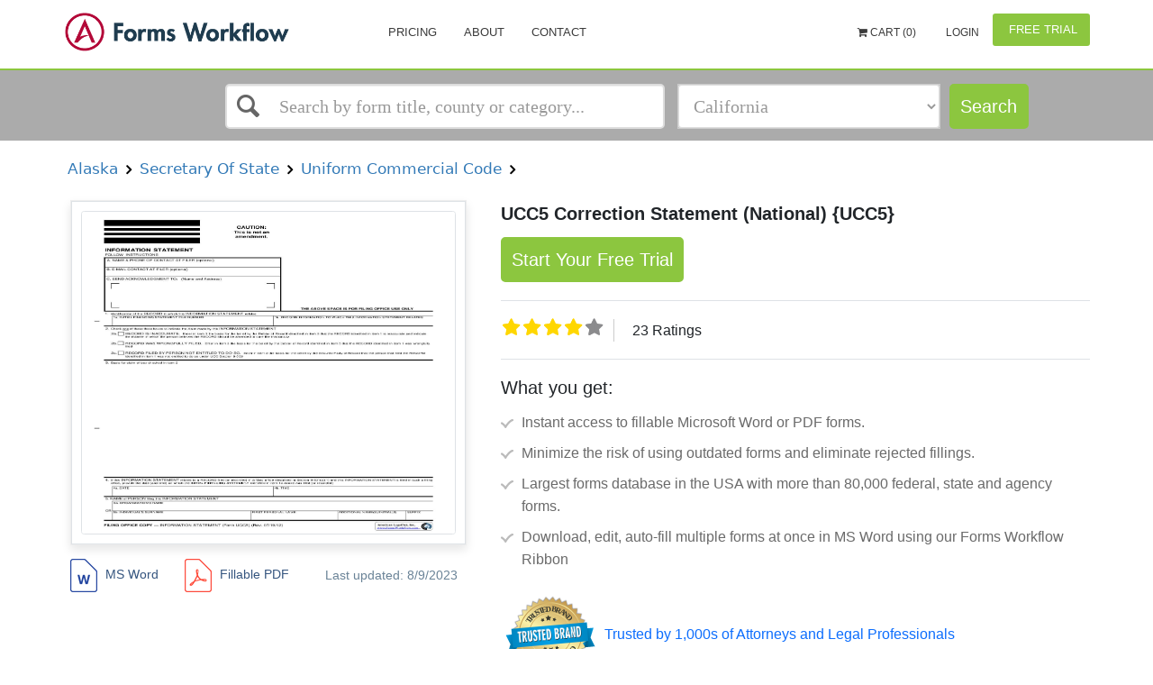

--- FILE ---
content_type: text/html; charset=utf-8
request_url: http://www.formsworkflow.com/Form/Details/217358-alaska-ucc5-correction-statement-national
body_size: 12996
content:


<!DOCTYPE html>
<html lang="en" ng-app="app">

<head>


    <!-- Google Tag Manager -->
    <script>
        (function(w,d,s,l,i){w[l]=w[l]||[];w[l].push(

        {'gtm.start': new Date().getTime(),event:'gtm.js'}
        );var f=d.getElementsByTagName(s)[0],
        j=d.createElement(s),dl=l!='dataLayer'?'&l='+l:'';j.async=true;j.src=
        'https://www.googletagmanager.com/gtm.js?id='+i+dl;f.parentNode.insertBefore(j,f);
        })(window, document, 'script', 'dataLayer', 'GTM-WS28XRT');
    </script>
    <!-- End Google Tag Manager -->


	<script>
    var baseAnalyticUrl = ',UA-33832328-1,'.split(",")[0],
        trackingId = ',UA-33832328-1,'.split(",")[1],
        trackinguserid= ',UA-33832328-1,'.split(",")[2];
</script>
<script async type="text/javascript" src="https://analytics.clickdimensions.com/ts.js"></script>
<script async src="/Scripts/Seo/ga.js"></script>
<noscript>
    <img height="1" width="1" style="display:none"
         src="https://www.facebook.com/tr?id=139019209956955&ev=PageView&noscript=1" />
</noscript>
<noscript><img src="//bat.bing.com/action/0?ti=5858404&Ver=2" height="0" width="0" style="display:none; visibility: hidden;" /></noscript>
	<title ng-bind="SeoName || 'UCC5 Correction Statement (National) {UCC5} | Pdf Fpdf Doc Docx | Alaska'">UCC5 Correction Statement (National) {UCC5} | Pdf Fpdf Doc Docx | Alaska</title>
	<meta http-equiv="Content-Type" content="text/html; charset=iso-8859-1" />
	<meta charset="utf-8" />
	<meta name="viewport" content="width=device-width, initial-scale=1, maximum-scale=1" />
	<meta name="google-site-verification" content="qncPY7geJaobHQYkVp5WNJc61ZcRiH2l93h1F7jDfes" />
	<meta name="msvalidate.01" content="6625DD5E3475B428CE69B8C561341EE1" />
	<link rel="canonical" href="https://www.formsworkflow.com/Form/Details/217358-alaska-ucc5-correction-statement-national"/>
	<!--SEO Settings-->
	<meta name="keywords" />
	
    

	<meta name="description" content="{{SeoName || 'UCC5 Correction Statement (National) {UCC5} | Pdf Fpdf Doc Docx | Alaska'}}" />
	<!--SEO Settings /-->

	<style type="text/css">
		[ng\:cloak], [ng-cloak], [data-ng-cloak], [x-ng-cloak], .ng-cloak, .x-ng-cloak {
			display: none !important;
		}
	</style>
		<script async>
			(function (s, u, m, o, j, v) { j = u.createElement(m); v = u.getElementsByTagName(m)[0]; j.async = 1; j.src = o; j.dataset.sumoSiteId = 'b9105e34410567850474ab004e095b0fb3e6fe6d15f05c678418cfc523f98c9a'; v.parentNode.insertBefore(j, v) })(window, document, 'script', '//load.sumo.com/');
           
        </script>
	
    
    <style type="text/css">
        .details .details-title{
font-family: "Arial";
font-size: 20px;
font-style: normal;
font-weight: normal;
color: black;
text-align: left;
}

        .details .details-subtitle{
font-family: "Arial";
font-size: 12px;
font-style: normal;
font-weight: bold;
color: grey;
text-align: left;
}

        #FormTitle{
font-family: "Arial";
font-size: 16px;
font-style: normal;
font-weight: bold;
color: #35557f;
text-align: left;
}

        #DescriptiveText{
font-family: "Arial";
font-size: 14px;
font-style: normal;
font-weight: normal;
color: #6a8397;
text-align: left;
}

        #FormatsAvailable{
font-family: "Arial";
font-size: 14px;
font-style: normal;
font-weight: normal;
color: #6a8397;
text-align: center;
}

        #LastUpdated{
font-family: "Arial";
font-size: 14px;
font-style: normal;
font-weight: normal;
color: #6a8397;
text-align: left;
}

        .details .details-price{
font-family: "Arial";
font-size: 20px;
font-style: normal;
font-weight: bold;
color: #f25e5c;
text-align: center;
}

        #AddToCartButton{
background-color:#2691d3;
border-color:#2691d3;
color:white;
font-size:14px;
}
#AddToCartButton:hover{
background-color:#274d94;
border-color:#274d94;
}

        #ViewPlansButton{
background-color:white;
border-color:white;
color:#35557f;
width:100px;
height:40px;
font-size:14px;
}
#ViewPlansButton:hover{
background-color:#e6e6e6;
border-color:#e6e6e6;
}

    </style>


<link href="/DependencyHandler.axd?s=[base64]&amp;t=Css&amp;cdv=1094290729" type="text/css" rel="stylesheet"/>
    <script>
        var gaFields = gaconnector.getCookieValues();
    </script>
    
</head>

<body>
    <!-- Google Tag Manager (noscript) -->
    <noscript>
        <iframe src="https://www.googletagmanager.com/ns.html?id=GTM-WS28XRT"
                height="0" width="0" style="display:none;visibility:hidden"></iframe>
    </noscript>
    <!-- End Google Tag Manager (noscript) -->

    <div id="wrapper">
        ﻿



<header ng-cloak>
    <nav class="navbar">
        <div class="nav-wrap">
            <div>
                <div class="navbar-menu">
                    <div class="container">
                        <button type="button" class="navbar-toggle collapsed" data-toggle="collapse" data-target="#main-nav-collapse">
                            <span class="sr-only">Toggle Navigation</span>
                            <div class="navbar-toggle-hamburger"></div>
                        </button>
                            <a href="/" class="navbar-brand">
                                <span class="animated-logo lazyload" data-bg="url(/css/img/landing/logo.png)"></span>
                            </a>

                            <div id="main-nav-collapse" class="collapse navbar-collapse">

                                <ul class="nav navbar-nav main-navbar-nav">
                                    <!--<li>
                                        <a href="/">Home</a>
                                    </li>-->
                                    
                                    <li>
                                        <a href="/home/pricing/">Pricing</a>
                                    </li>
                                    <li>
                                        <a href="/home/about/">About</a>
                                    </li>
                                    <li>
                                        <a href="https://www.aderant.com/formsworkflow-customer-support-submit/">Contact</a>
                                        
                                    </li>
                                    
                                    <li>
                                        <a id="FreshWidget-Show" href="#" class="viewNone">Support</a>
                                    </li>
                                </ul>

                                
<div class="nav-topbar clearfix" ng-controller="cartController" ng-init="init(0)">
        <ul class="nav navbar-nav navbar-right">
                <li>
                    <a ng-click="redirectCart()" style="font-size:12px;font-family:;cursor:pointer;">
                        <i class="fa fa-shopping-cart" aria-hidden="true" data-cart=""></i>
                            Cart ({{cart.totlaItems}})
                    </a>
                </li>

                <li>
                    <a href="/account/login/" style="color:; font-size:12px; font-family:">
                        <i class="fa fa-" aria-hidden="true"></i> Login
                    </a>
                </li>
                <li class="as-button" id="registerButton">
                    <a href="/freetrial" class="btn btn-primary freetrial" style="color:;background-color:;">
                        <i class="fa fa-" aria-hidden="true"></i> Free Trial
                    </a>
                </li>
        </ul>
</div>

                            </div>
                    </div>
                </div>
                    <div class="navbar-search">
                        <div class="container">
<div class="row quick-search" ng-controller="QuickSearchController">
	<div class="col-xs-12 col-sm-12 col-md-5 col-lg-5 col-md-offset-2 col-lg-offset-2">
		<div ng-cloak>
			<ui-select ng-model="selected" theme="bootstrap" on-select="onSelect($item, $model)">
				<ui-select-match placeholder="Search by form title, county or category...">{{$select.selected.name}}</ui-select-match>
				<ui-select-choices group-by="'header'" refresh="getQuickSearchResults($select.search)" refresh-delay="0" repeat="item in items">
					<div ng-switch="item.header">
						<div ng-switch-when="Recent Search">
							<div ng-bind-html="item.name | highlight: $select.search"></div>
						</div>
						<div ng-switch-when="Form Title">
							<div ng-bind-html="item.name | highlight: $select.search"></div>
							<small>
								{{item.path}}
							</small>
						</div>
						<div ng-switch-when="Local County">
							<div ng-bind-html="item.name | highlight: $select.search"></div>
						</div>
						<div ng-switch-when="Category">
							<div ng-bind-html="item.name | highlight: $select.search"></div>
							<small>
								{{item.path}}
							</small>
						</div>
						<div ng-switch-default>
							<div ng-bind-html="item.name | highlight: $select.search"></div>
						</div>
					</div>
				</ui-select-choices>
				<ui-select-no-choice ng-if="selected.length > 0">
					<div style="text-align: center;">There is nothing to show</div>
				</ui-select-no-choice>
			</ui-select>
		</div>
	</div>


	<div class="col-xs-12 col-sm-12 col-md-3 col-lg-3">
		<div class="form-group">
			<select id="categoriesSelect" class="form-control ng-valid ng-dirty ng-not-empty ng-touched" ng-model="selectedFilter.seoFriendlyName" ng-change="categoryChanged()">
				<option style="font-size: 14px" value="" disabled selected>Select a State, Category</option>
				<optgroup style="font-size: 14px" label="States">
					<option ng-repeat="state in select.States" value="{{state.SeoFriendlyName}}" data-type="state">{{state.Name}}</option>
				</optgroup>
				<optgroup style="font-size: 14px" label="Categories">
					<option ng-repeat="category in select.Categories" value="{{category.SeoFriendlyName}}" data-type="category">{{category.Name}}</option>
				</optgroup>
				<optgroup style="font-size: 14px" label="FLSSI">
					<option ng-repeat="category in select.FLSSIS" value="{{category.SeoFriendlyName}}" data-type="flssis">{{category.Name}}</option>
				</optgroup>
			</select>
		</div>
	</div>
	<div class="col-xs-12 col-sm-12 col-md-1 col-lg-1">
		<a ng-if="!stayOnPage" id="searchButton" data-ng-href="{{searchUrl}}" class="btn btn-primary">Search</a>
		<a ng-if="stayOnPage" id="searchButton" value="Search" class="btn btn-primary" href="javascript:;" ng-click="searchForms(null, true, searchText, selectedFilter.seoFriendlyName)" ng-cloak>
			Search
		</a>
	</div>
</div>
                        </div>
                    </div>

            </div>
        </div>
    </nav>
</header>
<main ng-cloak>

    


<div class="container details-search-widget">
    <section id="search" class="search side-layout">
        <button type="button" class="side-layout-menu-btn pull-right">
            <span></span> Show filters
        </button>
        <search-widget></search-widget>
    </section>
</div>

<section id="details" class="details">
    <div class="container">

            <span class="details-subtitle"><a onclick="getsearchresultURL('11837-alaska#true')" style="cursor:pointer">&nbsp;Alaska&nbsp;</a></span>
            <span class="details-subtitle"><a onclick="getsearchresultURL('13319-alaska-secretary-of-state#true')" style="cursor:pointer">&nbsp;Secretary Of State&nbsp;</a></span>
            <span class="details-subtitle"><a onclick="getsearchresultURL('13324-alaska-secretary-of-state-uniform-commercial-code#true')" style="cursor:pointer">&nbsp;Uniform Commercial Code&nbsp;</a></span>

        <div class="details-container">
            <div class="details-preview">
                <div class="preview-wrapper">
                    <div class="details-preview-hover">
                        <button id="jl-modal-preview-btn" type="button" class="btn details-btn-primary">View Preview</button>
                    </div>
                    <div class="preview-image">
                        <img class="details-container-img" alt="UCC5 Correction Statement (National) {UCC5} | Pdf Fpdf Doc Docx | Alaska" src="http://fwfprod.s3.amazonaws.com/Alaska/Jpeg/5%20Secretary%20Of%20State/Uniform%20Commercial%20Code/UCC5%20Correction%20Statement%20(National)%20%7BUCC5%7D_firstPage.jpg?AWSAccessKeyId=AKIAUKFCE6NBVGXEBDPP&amp;Expires=1769239073&amp;Signature=d%2FsaVMZDT%2FRDAnM%2FwWvWcH66PuA%3D" />
                    </div>
                </div>
                <div class="details-available">
                    
                    <ul class="details-results-formats">
                            <li>
                                <a href="javascript:void(0)" data-toggle='' title='' class='notAllow'>
                                    <img src="/media/1059/doc-word.png" alt="">
                                    <p>MS Word</p>
                                </a>
                            </li>
                                                    <li>
                                <a href="javascript:void(0)" data-toggle='' title='' class='notAllow'>
                                    <img src="/media/1060/doc-pdf_f.png" alt="">
                                    <p>Fillable PDF</p>
                                </a>
                            </li>

                    </ul>
                    <p class="details-last-updated" id="LastUpdated">Last updated: 8/9/2023 </p>
                </div>
            </div>
            <div>
                <h1 id="details-title" class="details-title"><strong>UCC5 Correction Statement (National) {UCC5}</strong></h1>
                
                    <a href="/freetrial" class="btn btn-primary startfreetrial">
                        Start Your Free Trial
                    </a>


                    <span id="details-price" class="details-price">$ 13.99</span>
                
                <div class='rating display-rating'>
                    <div>
                        <fieldset class="rate">
                            <input type="radio" onclick="setRatings('10')" class="formRate" id="rating10" name="rating" value="10" /><label for="rating10" title="5 stars"></label>
                            <input type="radio" onclick="setRatings('9')" class="formRate" id="rating9" name="rating" value="9" /><label class="half" for="rating9" title="4 1/2 stars"></label>
                            <input type="radio" onclick="setRatings('8')" class="formRate" id="rating8" name="rating" value="8" /><label for="rating8" title="4 stars"></label>
                            <input type="radio" onclick="setRatings('7')" class="formRate" id="rating7" name="rating" value="7" /><label class="half" for="rating7" title="3 1/2 stars"></label>
                            <input type="radio" onclick="setRatings('6')" class="formRate" id="rating6" name="rating" value="6" /><label for="rating6" title="3 stars"></label>
                            <input type="radio" onclick="setRatings('5')" class="formRate" id="rating5" name="rating" value="5" /><label class="half" for="rating5" title="2 1/2 stars"></label>
                            <input type="radio" onclick="setRatings('4')" class="formRate" id="rating4" name="rating" value="4" /><label for="rating4" title="2 stars"></label>
                            <input type="radio" onclick="setRatings('3')" class="formRate" id="rating3" name="rating" value="3" /><label class="half" for="rating3" title="1 1/2 stars"></label>
                            <input type="radio" onclick="setRatings('2')" class="formRate" id="rating2" name="rating" value="2" /><label for="rating2" title="1 star"></label>
                            <input type="radio" onclick="setRatings('1')" class="formRate" id="rating1" name="rating" value="1" /><label class="half" for="rating1" title="1/2 star"></label>
                        </fieldset>
                    </div>
                    <span id="rating-count" class="rating-count">200 Ratings</span>
                </div>

                <div class="whatyouget">
                    <h5 class="get-title">What you get:</h5>
                    <ul class="list-group discription_point bg-transparent">
                        <li class="list-group-item  border-0 pe-1">Instant access to fillable Microsoft Word or PDF forms.</li>
                        <li class="list-group-item  border-0 pe-1">Minimize the risk of using outdated forms and eliminate rejected fillings.</li>
                        <li class="list-group-item  border-0 pe-1">Largest forms database in the USA with more than 80,000 federal, state and agency forms.</li>
                        <li class="list-group-item  border-0 pe-1">Download, edit, auto-fill multiple forms at once in MS Word using our Forms Workflow Ribbon</li>

                    </ul>
                </div>
                <div class="trusted-brand">
                    <ul>
                        <li class="trusted-brand-text"><img src="/Content/Images/trusted-brand.svg" /></li>
                        <li class="trusted-text">Trusted by 1,000s of Attorneys and Legal Professionals</li>
                    </ul>
                </div>
            </div>
        </div>
    </div>
    
    <div class="wrapper-description">
        <div class="container">
            <div class="tab-content details-tabs-content">
                <div id="description" class="tab-pane fade in active">
                    <h2 class="titles">Description</h2>
                    <div>
                        <p>
                            UCC5, UCC5 CORRECTION STATEMENT 

www.FormsWorkflow.com 
                        </p>
                    </div>
                    <button type="button" class="details-tabs-content-open"></button>
                </div>
            </div>
        </div>
    </div>
    <div class="desc-wrapper">    
        <h2 class="titles">Related forms</h2>
    <div class="wrapper-related-forms">
        <div class="container">
            <div class="tab-content details-tabs-content">
                <div id="related-forms">

                    <div>
                        <ul class="details-related-forms">
                                <li>
                                    <a href="/form/details/217357-alaska-ucc1ad-financing-statement-addendum-national">
                                        <div class="img_block"><img src="/css/img/block.png" alt="Alternate Text" /></div>
                                        <div>
                                            <span class="details-related-forms-title">
                                                <span>UCC1Ad Financing Statement Addendum (National) </span>
                                            </span>
                                            <br>
                                            <span>
                                                Alaska/Secretary Of State/Uniform Commercial Code/
                                            </span>
                                        </div>
                                    </a>
                                </li>
                                <li>
                                    <a href="/form/details/217358-alaska-ucc5-correction-statement-national">
                                        <div class="img_block"><img src="/css/img/block.png" alt="Alternate Text" /></div>
                                        <div>
                                            <span class="details-related-forms-title">
                                                <span>UCC5 Correction Statement (National) </span>
                                            </span>
                                            <br>
                                            <span>
                                                Alaska/Secretary Of State/Uniform Commercial Code/
                                            </span>
                                        </div>
                                    </a>
                                </li>
                                <li>
                                    <a href="/form/details/217359-alaska-ucc-11-information-request-national">
                                        <div class="img_block"><img src="/css/img/block.png" alt="Alternate Text" /></div>
                                        <div>
                                            <span class="details-related-forms-title">
                                                <span>UCC-11 Information Request (National) </span>
                                            </span>
                                            <br>
                                            <span>
                                                Alaska/Secretary Of State/Uniform Commercial Code/
                                            </span>
                                        </div>
                                    </a>
                                </li>
                                <li>
                                    <a href="/form/details/217360-alaska-ucc1ap-financing-statement-additional-party">
                                        <div class="img_block"><img src="/css/img/block.png" alt="Alternate Text" /></div>
                                        <div>
                                            <span class="details-related-forms-title">
                                                <span>UCC1AP Financing Statement Additional Party (National) </span>
                                            </span>
                                            <br>
                                            <span>
                                                Alaska/Secretary Of State/Uniform Commercial Code/
                                            </span>
                                        </div>
                                    </a>
                                </li>
                                <li>
                                    <a href="/form/details/217361-alaska-ucc1-financing-statement-national">
                                        <div class="img_block"><img src="/css/img/block.png" alt="Alternate Text" /></div>
                                        <div>
                                            <span class="details-related-forms-title">
                                                <span>UCC1 Financing Statement (National) </span>
                                            </span>
                                            <br>
                                            <span>
                                                Alaska/Secretary Of State/Uniform Commercial Code/
                                            </span>
                                        </div>
                                    </a>
                                </li>
                                <li>
                                    <a href="/form/details/217362-alaska-ucc3ad-financing-statement-amendment-addendum">
                                        <div class="img_block"><img src="/css/img/block.png" alt="Alternate Text" /></div>
                                        <div>
                                            <span class="details-related-forms-title">
                                                <span>UCC3Ad Financing Statement Amendment Addendum (National) </span>
                                            </span>
                                            <br>
                                            <span>
                                                Alaska/Secretary Of State/Uniform Commercial Code/
                                            </span>
                                        </div>
                                    </a>
                                </li>
                                <li>
                                    <a href="/form/details/217363-alaska-ucc3ap-financing-statement-amendment">
                                        <div class="img_block"><img src="/css/img/block.png" alt="Alternate Text" /></div>
                                        <div>
                                            <span class="details-related-forms-title">
                                                <span>UCC3AP Financing Statement Amendment Additional Party (National) </span>
                                            </span>
                                            <br>
                                            <span>
                                                Alaska/Secretary Of State/Uniform Commercial Code/
                                            </span>
                                        </div>
                                    </a>
                                </li>
                                <li>
                                    <a href="/form/details/217364-alaska-ucc3-financing-statement-amendment-national">
                                        <div class="img_block"><img src="/css/img/block.png" alt="Alternate Text" /></div>
                                        <div>
                                            <span class="details-related-forms-title">
                                                <span>UCC3 Financing Statement Amendment (National) </span>
                                            </span>
                                            <br>
                                            <span>
                                                Alaska/Secretary Of State/Uniform Commercial Code/
                                            </span>
                                        </div>
                                    </a>
                                </li>
                        </ul>
                    </div>
                    <button type="button" class="details-tabs-content-open"></button>
                </div>
            </div>
        </div>
    </div>
        </div>
    <!-- Modal -->
    <div id="showDetailsModal" class="modal fade details-doc-preview" id="details-doc-preview" tabindex="-1" role="dialog" aria-labelledby="myModalLabel">
        <div class="modal-dialog" role="document">
            <div class="modal-content">
                <div class="modal-header">
                    <button type="button" class="close" data-dismiss="modal" aria-label="Close"><span aria-hidden="true">&times;</span></button>
                    <h4 class="modal-title" id="myModalLabel">Form Preview</h4>
                </div>
                <div class="modal-body">
                    <div class="details-doc-preview-container">
                        <img id="jl-preview-src" class="form-first-page-img" style="height: 550px; width: 450px; max-height: 550px; max-width: 450px;" />
                        <div class="hidden message-error-download" id="jl-message-error-download">
                            Sorry, we couldn't download the pdf file.
                        </div>
                    </div>
                </div>
            </div>
        </div>
    </div>
</section>
<section id="products" class="visible-lg-block viewNone">
    <div class="container">
        <div class="row">
            <div class="col-sm-12">
                <div class="section-title">Our Products</div>
            </div>
        </div>
        <div class="row">
            <div class="col-sm-12">
                <ul class="products">
                    <li><img src="/css/img/services_logo/docket.jpg" /></li>
                    <li><img src="/css/img/services_logo/edockets.jpg" /></li>
                    <li><img src="/css/img/services_logo/formsworkflow.jpg" /></li>
                    <li><img src="/css/img/services_logo/smartdockets.jpg" /></li>
                    <li><img src="/css/img/services_logo/efiling.jpg" /></li>
                </ul>
            </div>
        </div>
    </div>
</section>


    
<div class="modal fade contact-us" tabindex="-1" role="dialog" ng-controller="contactUsController as contactUs">
    <div class="modal-dialog" role="document">
        <div id="success" class="modal-content">
            <div class="modal-header">
                <button type="button" class="close" data-dismiss="modal" aria-label="Close">
                    <span aria-hidden="true"></span>
                </button>
                <h3 class="modal-title text-center">Contact Us</h3>
            </div>
            <div class="modal-body">
                <form ng-if="!isSuccess" name="contactUsForm" id="contactUsForm" ng-submit="submitContactUs(contactUsForm, contactUsForm.$valid)" novalidate>
                    <div class="contact-us-text">
                        <p class="text-center">
                            Fill out the form below to learn how our Forms Workflow solution can streamline your firm.
                        </p>
                        <p>
                            <b>Available</b> Monday - Friday 7:00 AM to 6:00 PM <br>
                            Pacific time (excluding major holidays) <br>
                            <b>Phone:</b> 800-293-2771
                        </p>
                    </div>

                    <div class="form-group" ng-class="{ 'has-error' : contactUsForm.Name.$invalid && contactUsSubmitted }">
                        <input ng-model="contactUs.Name" required class="form-control valid" id="Name" name="Name" placeholder="Name" type="text">
                        <p ng-show="contactUsForm.Name.$invalid && contactUsSubmitted" class="help-block">The Name field is required.</p>
                    </div>
                    <div class="form-group" ng-class="{ 'has-error' : (contactUsForm.Email.$invalid && contactUsSubmitted) || contactUsForm.Email.$error.pattern}">
                        <input ng-model="contactUs.Email" required class="form-control valid" pattern="[a-z0-9._%+-]+@[a-z0-9.-]+\.[a-z]{2,3}$" id="Email" name="Email" placeholder="Email Address" type="email">
                        <p ng-show="(contactUsForm.Email.$invalid && contactUsSubmitted) && !contactUsForm.Email.$error.pattern" class="help-block">The Email Address field is required.</p>
                        <p ng-show="contactUsForm.Email.$error.pattern" class="help-block">Invalid format.</p>
                    </div>

                    <div class="form-group" ng-class="{ 'has-error' : contactUsForm.Phone.$error.pattern }">
                        <input ng-model="contactUs.Phone" class="form-control placeholder-shown valid" pattern="\d{3}[\-]\d{3}[\-]\d{4}" id="Phone" name="Phone" placeholder="Phone ex: 777-777-7777" type="text">
                        <p ng-show="contactUsForm.Phone.$error.pattern" class="help-block">Invalid format.</p>
                    </div>

                    <div class="form-group">
                        <input class="form-control placeholder-shown" id="CompanyName" name="CompanyName" placeholder="Firm name" type="text" value="">
                    </div>

                    <div class="form-group">

                        <select ng-model="contactUs.CompanySize" class="chosen form-control" id="CompanySize" name="CompanySize">
                            <option value="1 - 25 Attorneys">1 - 25 Attorneys</option>
                            <option value="26 - 50 Attorneys">26 - 50 Attorneys</option>
                            <option value="51 - 100 Attorneys">51 - 100 Attorneys</option>
                            <option value="101 - 250 Attorneys">101 - 250 Attorneys</option>
                            <option value="251 - 500 Attorneys">251 - 500 Attorneys</option>
                            <option value="500+ Attorneys">500+ Attorneys</option>
                        </select>

                    </div>

                    <div class="form-group" ng-class="{ 'has-error' : contactUsForm.Message.$invalid && contactUsSubmitted }">
                        <input ng-model="contactUs.Message" required class="form-control valid" id="Message" name="Message" placeholder="Message" type="text" value="" aria-required="true">
                        <p ng-show="contactUsForm.Message.$invalid && contactUsSubmitted" class="help-block">The Message field is required.</p>
                    </div>

                    <div class="text-center">
                        <input type="submit" id="contactUsSubmit" value="Submit Your Request" class="btn btn-primary" />
                    </div>
                </form>
                <div ng-if="isSuccess" class="success-message">
                    <div class="alert alert-success" role="alert">
                        <p>
                            Success: Your message was sent.
                        </p>
                        <p>
                            Thank you!
                        </p>                      
                    </div>
                </div>
            </div>
        </div>
    </div>
</div>

</main>
<div id="footer" class="footer-1" ng-cloak>
    <div class="footer-main">
        <div class="container">
            <div class="row">
                <div class="col-lg-2">
                    <span class="logo">
                        <a href="https://www.aderant.com/" title="Aderant - Legal Software">
                            <img class="img-responsive" src="/Content/Images/icons/aderant-icon.png" alt="Aderant">
                        </a>
                    </span>
                </div>
                <div class="col-lg-7">
                    <aside id="text-12" class="widget widget_text">
                        <div class="textwidget">
                            <p><strong>About Aderant<sup>®</sup></strong></p>
                            <p>
                                Aderant is dedicated to helping law firms run a better business. As a
                                leading global provider of business management and practice-of-law
                                solutions, the world’s best firms rely on Aderant to keep their businesses
                                moving forward and inspire innovation. At Aderant, the “A” is more than just
                                a letter. It represents how we fulfill our foundational purpose, serving our
                                clients. Aderant operates as a business unit of Roper Technologies
                                (Nasdaq: ROP), a constituent of the S&P 500 and Fortune 1000. The
                                company is headquartered in Atlanta, Georgia, and has several other
                                offices across North America, Europe, and Asia-Pacific. For more
                                information, visit Aderant.com, email info@aderant.com, or follow the
                                company on LinkedIn.
                            </p>
                        </div>
                    </aside>
                </div>
                <div class="col-lg-3">
                    <aside id="text-12" class="widget widget_text">
                        <div class="textwidget">
                            <p><strong>LOS ANGELES OFFICE</strong></p>
                            <ul class="listing">
                                <li>Aderant</li>
                                <li>16501 Ventura Boulevard, Suite 615</li>
                                <li>Encino, California</li>
                                <li>91436</li>
                            </ul>
                            <p class="foot-contact">
                                TOLL FREE: +800.293.2771
                            </p>
                            <p class="foot-contact">
                                PHONE: +818.817.9225
                            </p>
                        </div>
                    </aside>
                </div>
            </div>
        </div>
    </div>
    <div class="footer-bottom">
        <div class="container">
            <div class="footer-center text-center mb-5">
                <span class="footer-copyright">
                    <p>
                        Copyright © 2026 Aderant &nbsp; &nbsp;All rights reserved.&nbsp; &nbsp;|&nbsp; &nbsp;<a href="/home/PrivacyPolicy/" style="font-size:12px;font-family:'Roboto', sans-serif">Privacy</a>
                    </p>
                </span>
            </div>
        </div>
    </div>
</div>


















    </div>


    <!-- java script -->
    <script src="/DependencyHandler.axd?s=[base64]&amp;t=Javascript&amp;cdv=1094290729" type="text/javascript"></script><script src="/DependencyHandler.axd?s=[base64]&amp;t=Javascript&amp;cdv=1094290729" type="text/javascript"></script><script src="/DependencyHandler.axd?s=[base64]&amp;t=Javascript&amp;cdv=1094290729" type="text/javascript"></script>

    
    
    
    <script src="/Scripts/Site/manipulate-favorite-form.js"></script>
    <script>
        var API_URL = '/umbraco/surface';
        $(document).ready(function () {
            getRatings();
        })
        function getPreviewSrc() {
            return $.get(API_URL + "/FormApi/GetFirstPageImageSrc",
              { formId: '217358', stateName: 'Alaska', fullPath: '5 Secretary Of State/Uniform Commercial Code/', name: 'UCC5 Correction Statement (National) {UCC5}' },
              function (data) {
                  $('#jl-preview-frame').addClass('hidden');
                  if (data.IsPreviewUnavailable) {
                      $('#jl-preview-src').addClass('hidden');
                      $('#jl-message-error-download').removeClass('hidden');
                  } else {
                      $('#jl-message-error-download').addClass('hidden');
                      $('#jl-preview-src').attr('src', data.FirstPageImageSrc).removeClass('hidden');
                  }
              });
        }

        $('#jl-modal-preview-btn').click(function () {
            getPreviewSrc().then(function () {
                $('#showDetailsModal').modal('show');
            });
        });

        $('#freePdf').click(function () {
                var result = API_URL + '/FormApi/download?formId= 217358&stateName=Alaska&fullPath=5 Secretary Of State/Uniform Commercial Code/&name=UCC5 Correction Statement (National) {UCC5}&fileType=pdf';
                window.open(result);
        });

        $(".jl-is-unavailable").tooltip();

        // add or remove to/from favorite
        var isAuthorize = "False".toLowerCase() === "true";
        manipulateFavorite(isAuthorize);

        function getsearchresultURL(e) {
            var link = e.split("#");
            sessionStorage.setItem("isByState", link[1]);
            sessionStorage.setItem("isRelatedToCategoryIncluded", "true");
            sessionStorage.setItem("isSearchByContentIncluded", "false");
            window.location = '/Form/searchresults/' + link[0] + '/1';
        }
        function setRatings(value) {
            var API_URL = '/umbraco/surface';

            var auth = { "Authorization": "Bearer " + Cookies.get('Authorization') }

            return $.ajax({
                url: API_URL + "/FormApi/setRatingValue?ratingValue=" + value + "&formID="+ 217358,
                method: "GET",
                cache: false,
                headers: auth,
                xhrFields: {
                    withCredentials: true
                },
                success: function (response) {
                    return response;
                }
            });
        }

        function getRatings() {
            
            var API_URL = '/umbraco/surface';

            var auth = { "Authorization": "Bearer " + Cookies.get('Authorization') }

            return $.ajax({
                url: API_URL + "/FormApi/GetRatings?formID="+ 217358,
                method: "GET",
                cache: false,
                headers: auth,
                xhrFields: {
                    withCredentials: true
                },
                success: function (response) {
                    if (response.length > 0) {
                        const selected = response.reduce((total, next) => total + next.RatingValue, 0) / response.length;
                        $("#rating" + selected*2).attr('checked', 'checked');
                        $("#rating-count").html(response.length + " Ratings");
                    }
                    else {
                        var takenArray = [8,9,10];
                        var randomArray = takenArray.sort(function () { return .5 - Math.random() });
                        var selected = randomArray.slice(0, 1);
                        $("#rating" + selected).attr('checked', 'checked');

                        var ratingCount = Math.floor(Math.random() * (200 - 20 + 1) + 20);

                        $("#rating-count").html(ratingCount + " Ratings");

                    }
                }
            });
        }
        
    </script>


    <script>
        $(document).ready(function () {
            var lazyLoadInstance = new LazyLoad({
                elements_selector: ".lazyload"
            });
        })

        $.event.special.touchstart = {
            setup: function (_, ns, handle) {
                this.addEventListener("touchstart", handle, { passive: !ns.includes("noPreventDefault") });
            }
        };
        $.event.special.touchmove = {
            setup: function (_, ns, handle) {
                this.addEventListener("touchmove", handle, { passive: !ns.includes("noPreventDefault") });
            }
        };
        $.event.special.wheel = {
            setup: function (_, ns, handle) {
                this.addEventListener("wheel", handle, { passive: true });
            }
        };
        $.event.special.mousewheel = {
            setup: function (_, ns, handle) {
                this.addEventListener("mousewheel", handle, { passive: true });
            }
        };
    </script>
    <script>Host = "https://www.formsworkflow.com";</script>
    <div ng-controller="siteController"></div>
</body>

</html>